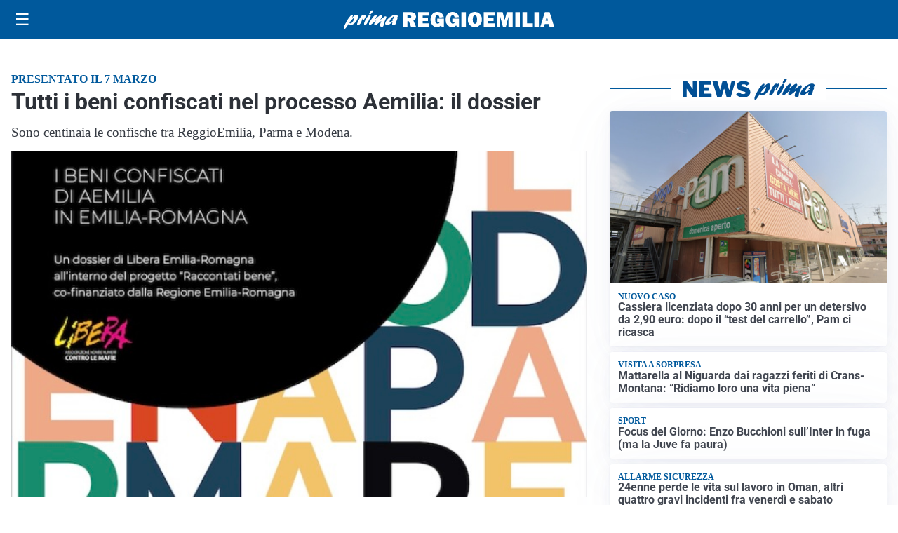

--- FILE ---
content_type: text/html; charset=utf8
request_url: https://primareggioemilia.it/media/my-theme/widgets/list-posts/sidebar-video-piu-visti.html?ts=29501322
body_size: 697
content:
<div class="widget-title"><span>Video più visti</span></div>
<div class="widget-sidebar-featured-poi-lista">
            
                    <article class="featured">
                <a href="https://primareggioemilia.it/attualita/la-rinascita-delle-thermae-berzieri-un-investimento-da-44-milioni-per-il-rilancio-di-salsomaggiore/">
                                            <figure><img width="480" height="300" src="https://primareggioemilia.it/media/2026/01/DSC02464-480x300.jpg" class="attachment-thumbnail size-thumbnail wp-post-image" alt="La rinascita delle Thermae Berzieri: un investimento da 44 milioni per il rilancio di Salsomaggiore" loading="lazy" sizes="(max-width: 480px) 480px, (max-width: 1024px) 640px, 1280px" decoding="async" /></figure>
                                        <div class="post-meta">
                                                    <span class="lancio">nuova apertura</span>
                                                <h3>La rinascita delle Thermae Berzieri: un investimento da 44 milioni per il rilancio di Salsomaggiore</h3>
                    </div>
                </a>
            </article>
                    
                    <article class="compact">
                <a href="https://primareggioemilia.it/attualita/medici-e-medicina-amiloidosi-cardiaca-rara-ma-non-troppo-tra-diagnostica-precoce-e-terapie/">
                    <div class="post-meta">
                                                    <span class="lancio">televisione</span>
                                                <h3>Medici e Medicina: amiloidosi cardiaca (rara ma non troppo) tra diagnostica precoce e terapie</h3>
                    </div>
                </a>
            </article>
                    
                    <article class="compact">
                <a href="https://primareggioemilia.it/attualita/medici-e-medicina-i-primi-mille-giorni-che-determinano-la-salute-futura-e-le-nuove-frontiere-della-neonatologia/">
                    <div class="post-meta">
                                                    <span class="lancio">televisione</span>
                                                <h3>&#8220;Medici e Medicina&#8221;: i primi mille giorni che determinano la salute futura e le nuove frontiere della neonatologia</h3>
                    </div>
                </a>
            </article>
            </div>

<div class="widget-footer"><a role="button" href="/multimedia/video/" class="outline widget-more-button">Altri video</a></div>